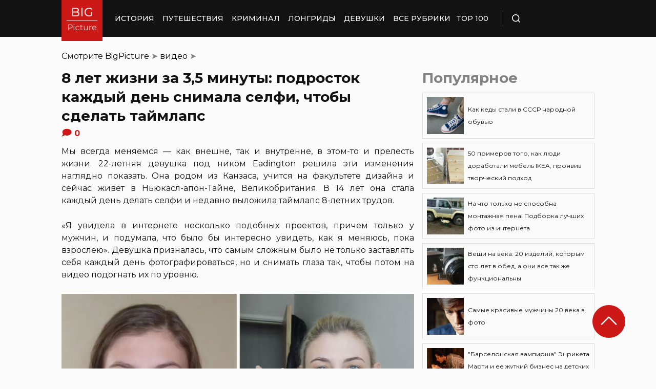

--- FILE ---
content_type: image/svg+xml
request_url: https://bigpicture.ru/wp-content/themes/bigpicture-new/assets/img/social-icons/fb.svg
body_size: 159
content:
<svg width="16" height="16" viewBox="0 0 16 16" fill="none" xmlns="http://www.w3.org/2000/svg">
<path d="M8.89261 14V8.52651H10.662L10.9261 6.39305H8.89261V5.03291C8.89261 4.41316 9.05634 3.99634 9.91197 3.99634H11V2.08227C10.8099 2.05484 10.1655 2 9.41549 2C7.84683 2 6.77465 2.99269 6.77465 4.81901V6.39305H5V8.52651H6.77465V14H8.89261Z" fill="#454545"/>
</svg>
